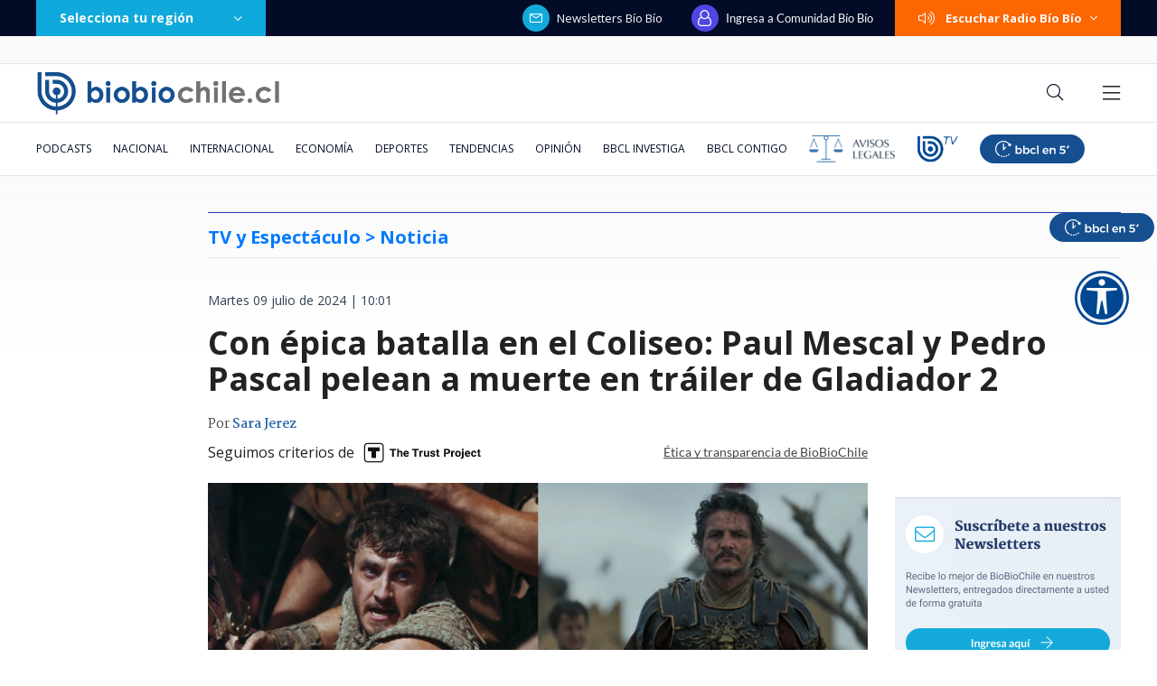

--- FILE ---
content_type: text/html; charset=utf-8
request_url: https://realtime.bbcl.cl/hit/?t=1767291023465&url=https%3A%2F%2Fwww.biobiochile.cl%2Fnoticias%2Fespectaculos-y-tv%2Fcine-y-series%2F2024%2F07%2F09%2Fcon-epica-batalla-en-el-coliseo-paul-mescal-y-pedro-pascal-pelean-a-muerte-en-trailer-de-gladiador-2.shtml&property=01G1KMVDSGMWCR31GWZX0VBJBY&referrer=
body_size: -15
content:
01KDXC1YJ858R86S6X76ZYMFSF.D9avkvb4IB1uH2KT2CL2wgbI2eTsyRXFKJjYmUoq1dM=

--- FILE ---
content_type: text/html; charset=utf-8
request_url: https://www.google.com/recaptcha/api2/aframe
body_size: 267
content:
<!DOCTYPE HTML><html><head><meta http-equiv="content-type" content="text/html; charset=UTF-8"></head><body><script nonce="7_r3FVyOYovlT9C6B3PyKg">/** Anti-fraud and anti-abuse applications only. See google.com/recaptcha */ try{var clients={'sodar':'https://pagead2.googlesyndication.com/pagead/sodar?'};window.addEventListener("message",function(a){try{if(a.source===window.parent){var b=JSON.parse(a.data);var c=clients[b['id']];if(c){var d=document.createElement('img');d.src=c+b['params']+'&rc='+(localStorage.getItem("rc::a")?sessionStorage.getItem("rc::b"):"");window.document.body.appendChild(d);sessionStorage.setItem("rc::e",parseInt(sessionStorage.getItem("rc::e")||0)+1);localStorage.setItem("rc::h",'1767291040455');}}}catch(b){}});window.parent.postMessage("_grecaptcha_ready", "*");}catch(b){}</script></body></html>

--- FILE ---
content_type: application/javascript; charset=utf-8
request_url: https://fundingchoicesmessages.google.com/f/AGSKWxX3SQYWNO_h4XlGGp7SheZ9SAj8S6il3zctWJd1l4IX1RtXbuyBKyvSpXwbY1_60lSGHll-b0xq1U6m46sJYypYy1tt9RbAtEayHHSNviwIX8jczrF0lpe2Yo_zRx1YQyucgw6ShoZoXmlPsHniGKZmJSeBVYQV6WMdAPynjbCHzhzGZJ29nKCUiMsi/__externalad.?ad.vid=_live/ad/_ad1a./afcsearchads.
body_size: -1288
content:
window['69c4c616-f293-4628-a625-679196fe56ef'] = true;

--- FILE ---
content_type: text/plain; charset=UTF-8
request_url: https://at.teads.tv/fpc?analytics_tag_id=PUB_25916&tfpvi=&gdpr_status=22&gdpr_reason=220&gdpr_consent=&ccpa_consent=&shared_ids=&sv=d656f4a&
body_size: 56
content:
YThkZjZjZTktYTBhOC00MTRiLWI4MTQtODgzOGY2YWEyYzg4Iy0xLTQ=

--- FILE ---
content_type: application/javascript
request_url: https://www.biobiochile.cl/static/realtime/realtime-general.js?t=1767291033840&callback=BBCL_Realtime
body_size: 904
content:
/*2026-01-01 18:09:07*/ BBCL_Realtime([{"id":6686228,"titulo":"Revelan que muri\u00f3 el paciente que fue postergado por operaci\u00f3n a madre de la ministra Aguilera","url":"https:\/\/www.biobiochile.cl\/noticias\/nacional\/region-metropolitana\/2026\/01\/01\/revelan-que-murio-el-paciente-que-fue-postergado-por-operacion-a-madre-de-la-ministra-aguilera.shtml","imagen":"2026\/01\/paciente-ministra-aguilera.png","video_rudo_destacado":"","categoria":"nacional","en_vivo":false,"visitas":335},{"id":6686153,"titulo":"Detienen a conductor sin licencia chilena, con revisi\u00f3n falsificada y $36 millones en multas","url":"https:\/\/www.biobiochile.cl\/noticias\/nacional\/region-metropolitana\/2026\/01\/01\/detienen-a-conductor-sin-licencia-chilena-con-revision-falsificada-y-36-millones-en-multas.shtml","imagen":"2026\/01\/conductor-36-millones.png","video_rudo_destacado":"","categoria":"nacional","en_vivo":false,"visitas":310},{"id":6686163,"titulo":"Revelan problema que oblig\u00f3 a acortar el show de A\u00f1o Nuevo de la Torre Entel","url":"https:\/\/www.biobiochile.cl\/noticias\/nacional\/region-metropolitana\/2026\/01\/01\/revelan-problema-que-obligo-a-acortar-el-show-de-ano-nuevo-de-la-torre-entel.shtml","imagen":"2026\/01\/torre-entel-show.jpg","video_rudo_destacado":"","categoria":"nacional","en_vivo":false,"visitas":254},{"id":6686237,"titulo":"Paciente muere tras colisi\u00f3n de ambulancia con veh\u00edculo conducido por hombre en estado de ebriedad","url":"https:\/\/www.biobiochile.cl\/noticias\/nacional\/region-del-bio-bio\/2026\/01\/01\/paciente-muere-tras-colision-de-ambulancia-con-vehiculo-conducido-por-hombre-en-estado-de-ebriedad.shtml","imagen":"2026\/01\/colision-frontal-ambulancia-tirua.jpg","video_rudo_destacado":"","categoria":"nacional","en_vivo":false,"visitas":135},{"id":6686258,"titulo":"\"No vimos nada\": vaguada impidi\u00f3 disfrutar los fuegos artificiales de A\u00f1o Nuevo en Valpara\u00edso-Vi\u00f1a","url":"https:\/\/www.biobiochile.cl\/noticias\/nacional\/region-de-valparaiso\/2026\/01\/01\/no-vimos-nada-vaguada-impidio-disfrutar-los-fuegos-artificiales-de-ano-nuevo-en-valparaiso-vina.shtml","imagen":"2026\/01\/vaguada-fuegos-artificiales.png","video_rudo_destacado":"","categoria":"nacional","en_vivo":false,"visitas":126},{"id":6686283,"titulo":"Corte Suprema de Brasil niega petici\u00f3n de prisi\u00f3n domiciliaria para Bolsonaro","url":"https:\/\/www.biobiochile.cl\/noticias\/internacional\/america-latina\/2026\/01\/01\/corte-suprema-de-brasil-niega-peticion-de-prision-domiciliaria-para-bolsonaro.shtml","imagen":"2026\/01\/prision-bolsonaro.png","video_rudo_destacado":"","categoria":"nacional","en_vivo":false,"visitas":95},{"id":6685927,"titulo":"Vocera de Kast respalda nombramiento de M\u00e1ximo Pacheco en NovaAndino: \"Fue validado por Contralor\u00eda\"","url":"https:\/\/www.biobiochile.cl\/noticias\/nacional\/chile\/2025\/12\/31\/vocera-de-kast-respalda-nombramiento-de-maximo-pacheco-en-novaandino-fue-validado-por-contraloria.shtml","imagen":"2025\/12\/vocera-de-kast-respalda-nombramiento-de-maximo-pacheco-en-novaandino-fue-validado-por-contraloria.png","video_rudo_destacado":"","categoria":"nacional","en_vivo":false,"visitas":89},{"id":6686226,"titulo":"\"\u00a1Bastardos terroristas!\": Rusia culpa a Occidente por ataque ucraniano que dej\u00f3 24 muertos en hotel","url":"https:\/\/www.biobiochile.cl\/noticias\/internacional\/europa\/2026\/01\/01\/bastardos-terroristas-rusia-culpa-a-occidente-por-ataque-ucraniano-que-dejo-24-muertos-en-hotel.shtml","imagen":"2026\/01\/ataque-ucraniano-rusia-1.png","video_rudo_destacado":"","categoria":"nacional","en_vivo":false,"visitas":75},{"id":6686244,"titulo":"Tom\u00e1s Asta-Buruaga confirma su salida de la UC: \"Siempre di todo de m\u00ed en cada partido\"","url":"https:\/\/www.biobiochile.cl\/noticias\/deportes\/futbol\/universidad-catolica\/2026\/01\/01\/tomas-asta-buruaga-confirma-su-salida-de-la-uc-siempre-di-todo-de-mi-en-cada-partido.shtml","imagen":"2026\/01\/asta-buruaga-confirma-su-salida-uc.jpg","video_rudo_destacado":"","categoria":"deportes","en_vivo":false,"visitas":54},{"id":6684480,"titulo":"Contralor\u00eda le baja el pulgar a Minsal y frena maniobra para subir sueldo de la ministra Aguilera","url":"https:\/\/www.biobiochile.cl\/especial\/bbcl-investiga\/noticias\/de-pasillo\/2025\/12\/30\/contraloria-le-baja-el-pulgar-a-minsal-y-frena-maniobra-para-subir-sueldo-de-la-ministra-aguilera.shtml","imagen":"2025\/12\/aguilera-ministra-sueldo-aumento.png","video_rudo_destacado":"","categoria":"nacional","en_vivo":false,"visitas":49}])